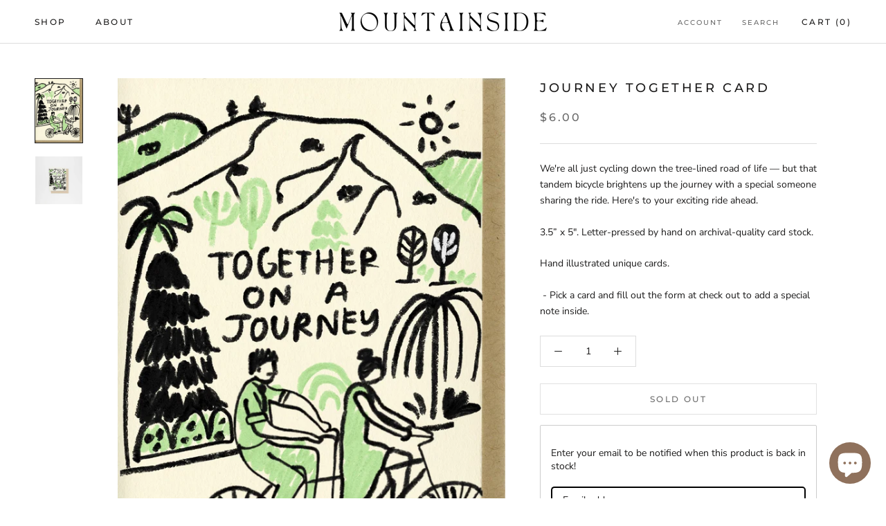

--- FILE ---
content_type: text/javascript
request_url: https://mountainsidemade.com/cdn/shop/t/2/assets/custom.js?v=183944157590872491501645983758
body_size: -909
content:
//# sourceMappingURL=/cdn/shop/t/2/assets/custom.js.map?v=183944157590872491501645983758
